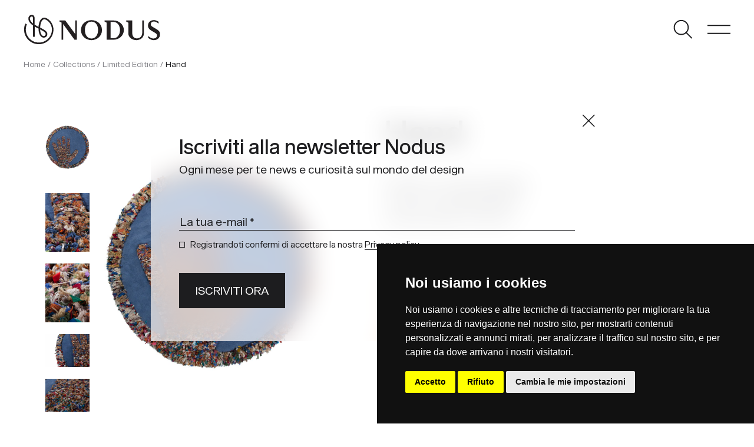

--- FILE ---
content_type: text/html; charset=UTF-8
request_url: https://www.nodusrug.it/collezione/hand/
body_size: 13119
content:
<!doctype html>
<html lang="it-IT">
  <head>
	<meta charset="UTF-8" />
    <meta name="viewport" content="width=device-width, initial-scale=1, shrink-to-fit=no">
    <link rel="preconnect" href="https://fonts.gstatic.com">
    <link rel="icon" href="/favicon.ico" />
    <script type="text/javascript" src="https://www.termsfeed.com/public/cookie-consent/4.1.0/cookie-consent.js" charset="UTF-8"></script>
    <script type="text/javascript" charset="UTF-8">
    document.addEventListener('DOMContentLoaded', function () {
    cookieconsent.run({"notice_banner_type":"simple","consent_type":"express","palette":"dark","language":"it","page_load_consent_levels":["strictly-necessary"],"notice_banner_reject_button_hide":false,"preferences_center_close_button_hide":false,"page_refresh_confirmation_buttons":false,"website_privacy_policy_url":"https://www.nodusrug.it/privacy-cookies/"});
    });
    </script>
    <!-- Google tag (gtag.js) -->
    <script data-cookie-consent="tracking" async src="https://www.googletagmanager.com/gtag/js?id=G-7THZZYQVDM"></script>
    <script data-cookie-consent="tracking">
      window.dataLayer = window.dataLayer || [];
      function gtag(){dataLayer.push(arguments);}
      gtag('js', new Date());

      gtag('config', 'G-7THZZYQVDM');
    </script>
    <meta name='robots' content='index, follow, max-image-preview:large, max-snippet:-1, max-video-preview:-1' />
<link rel="alternate" href="https://www.nodusrug.it/collezione/hand/" hreflang="it" />
<link rel="alternate" href="https://www.nodusrug.it/en/collection/hand/" hreflang="en" />
<link rel="alternate" href="https://www.nodusrug.it/fr/collection/hand/" hreflang="fr" />
<link rel="alternate" href="https://www.nodusrug.it/de/kollektion/hand/" hreflang="de" />

	<!-- This site is optimized with the Yoast SEO plugin v26.8 - https://yoast.com/product/yoast-seo-wordpress/ -->
	<title>Hand, tappeto rotondo che simboleggia la sostenibilità</title>
	<meta name="description" content="Hand, Un tappeto annodato a mano che simboleggia la sostenibilità, ma anche l&#039;amicizia, la pace e la pluralità dell&#039; l&#039;umanità" />
	<link rel="canonical" href="https://www.nodusrug.it/collezione/hand/" />
	<meta property="og:locale" content="it_IT" />
	<meta property="og:locale:alternate" content="en_GB" />
	<meta property="og:locale:alternate" content="fr_FR" />
	<meta property="og:locale:alternate" content="de_DE" />
	<meta property="og:type" content="article" />
	<meta property="og:title" content="Hand, tappeto rotondo che simboleggia la sostenibilità" />
	<meta property="og:description" content="Hand, Un tappeto annodato a mano che simboleggia la sostenibilità, ma anche l&#039;amicizia, la pace e la pluralità dell&#039; l&#039;umanità" />
	<meta property="og:url" content="https://www.nodusrug.it/collezione/hand/" />
	<meta property="og:site_name" content="Nodus Rug" />
	<meta property="article:publisher" content="https://www.facebook.com/NODUS.HIGH.DESIGN.RUGS" />
	<meta property="article:modified_time" content="2023-05-10T13:57:38+00:00" />
	<meta property="og:image" content="https://www.nodusrug.it/wp-content/uploads/2022/01/hand_big.jpg" />
	<meta property="og:image:width" content="1040" />
	<meta property="og:image:height" content="1560" />
	<meta property="og:image:type" content="image/jpeg" />
	<meta name="twitter:card" content="summary_large_image" />
	<meta name="twitter:label1" content="Tempo di lettura stimato" />
	<meta name="twitter:data1" content="1 minuto" />
	<script type="application/ld+json" class="yoast-schema-graph">{"@context":"https://schema.org","@graph":[{"@type":"WebPage","@id":"https://www.nodusrug.it/collezione/hand/","url":"https://www.nodusrug.it/collezione/hand/","name":"Hand, tappeto rotondo che simboleggia la sostenibilità","isPartOf":{"@id":"https://www.nodusrug.it/#website"},"primaryImageOfPage":{"@id":"https://www.nodusrug.it/collezione/hand/#primaryimage"},"image":{"@id":"https://www.nodusrug.it/collezione/hand/#primaryimage"},"thumbnailUrl":"https://www.nodusrug.it/wp-content/uploads/2022/01/hand_big.jpg","datePublished":"2022-01-26T15:24:49+00:00","dateModified":"2023-05-10T13:57:38+00:00","description":"Hand, Un tappeto annodato a mano che simboleggia la sostenibilità, ma anche l'amicizia, la pace e la pluralità dell' l'umanità","breadcrumb":{"@id":"https://www.nodusrug.it/collezione/hand/#breadcrumb"},"inLanguage":"it-IT","potentialAction":[{"@type":"ReadAction","target":["https://www.nodusrug.it/collezione/hand/"]}]},{"@type":"ImageObject","inLanguage":"it-IT","@id":"https://www.nodusrug.it/collezione/hand/#primaryimage","url":"https://www.nodusrug.it/wp-content/uploads/2022/01/hand_big.jpg","contentUrl":"https://www.nodusrug.it/wp-content/uploads/2022/01/hand_big.jpg","width":1040,"height":1560},{"@type":"BreadcrumbList","@id":"https://www.nodusrug.it/collezione/hand/#breadcrumb","itemListElement":[{"@type":"ListItem","position":1,"name":"Collezione","item":"https://www.nodusrug.it/collezione/"},{"@type":"ListItem","position":2,"name":"Hand"}]},{"@type":"WebSite","@id":"https://www.nodusrug.it/#website","url":"https://www.nodusrug.it/","name":"Nodus Rug","description":"Design Carpets","publisher":{"@id":"https://www.nodusrug.it/#organization"},"potentialAction":[{"@type":"SearchAction","target":{"@type":"EntryPoint","urlTemplate":"https://www.nodusrug.it/?s={search_term_string}"},"query-input":{"@type":"PropertyValueSpecification","valueRequired":true,"valueName":"search_term_string"}}],"inLanguage":"it-IT"},{"@type":"Organization","@id":"https://www.nodusrug.it/#organization","name":"Nodus Rug","url":"https://www.nodusrug.it/","logo":{"@type":"ImageObject","inLanguage":"it-IT","@id":"https://www.nodusrug.it/#/schema/logo/image/","url":"https://www.nodusrug.it/wp-content/uploads/2022/07/logo-nodus-black.png","contentUrl":"https://www.nodusrug.it/wp-content/uploads/2022/07/logo-nodus-black.png","width":269,"height":60,"caption":"Nodus Rug"},"image":{"@id":"https://www.nodusrug.it/#/schema/logo/image/"},"sameAs":["https://www.facebook.com/NODUS.HIGH.DESIGN.RUGS","https://www.instagram.com/nodusrug/"]}]}</script>
	<!-- / Yoast SEO plugin. -->


<link rel='dns-prefetch' href='//ajax.googleapis.com' />
<link rel='dns-prefetch' href='//fonts.googleapis.com' />
<link rel="alternate" title="oEmbed (JSON)" type="application/json+oembed" href="https://www.nodusrug.it/wp-json/oembed/1.0/embed?url=https%3A%2F%2Fwww.nodusrug.it%2Fcollezione%2Fhand%2F" />
<link rel="alternate" title="oEmbed (XML)" type="text/xml+oembed" href="https://www.nodusrug.it/wp-json/oembed/1.0/embed?url=https%3A%2F%2Fwww.nodusrug.it%2Fcollezione%2Fhand%2F&#038;format=xml" />
<style id='wp-img-auto-sizes-contain-inline-css' type='text/css'>
img:is([sizes=auto i],[sizes^="auto," i]){contain-intrinsic-size:3000px 1500px}
/*# sourceURL=wp-img-auto-sizes-contain-inline-css */
</style>
<style id='wp-emoji-styles-inline-css' type='text/css'>

	img.wp-smiley, img.emoji {
		display: inline !important;
		border: none !important;
		box-shadow: none !important;
		height: 1em !important;
		width: 1em !important;
		margin: 0 0.07em !important;
		vertical-align: -0.1em !important;
		background: none !important;
		padding: 0 !important;
	}
/*# sourceURL=wp-emoji-styles-inline-css */
</style>
<style id='wp-block-library-inline-css' type='text/css'>
:root{--wp-block-synced-color:#7a00df;--wp-block-synced-color--rgb:122,0,223;--wp-bound-block-color:var(--wp-block-synced-color);--wp-editor-canvas-background:#ddd;--wp-admin-theme-color:#007cba;--wp-admin-theme-color--rgb:0,124,186;--wp-admin-theme-color-darker-10:#006ba1;--wp-admin-theme-color-darker-10--rgb:0,107,160.5;--wp-admin-theme-color-darker-20:#005a87;--wp-admin-theme-color-darker-20--rgb:0,90,135;--wp-admin-border-width-focus:2px}@media (min-resolution:192dpi){:root{--wp-admin-border-width-focus:1.5px}}.wp-element-button{cursor:pointer}:root .has-very-light-gray-background-color{background-color:#eee}:root .has-very-dark-gray-background-color{background-color:#313131}:root .has-very-light-gray-color{color:#eee}:root .has-very-dark-gray-color{color:#313131}:root .has-vivid-green-cyan-to-vivid-cyan-blue-gradient-background{background:linear-gradient(135deg,#00d084,#0693e3)}:root .has-purple-crush-gradient-background{background:linear-gradient(135deg,#34e2e4,#4721fb 50%,#ab1dfe)}:root .has-hazy-dawn-gradient-background{background:linear-gradient(135deg,#faaca8,#dad0ec)}:root .has-subdued-olive-gradient-background{background:linear-gradient(135deg,#fafae1,#67a671)}:root .has-atomic-cream-gradient-background{background:linear-gradient(135deg,#fdd79a,#004a59)}:root .has-nightshade-gradient-background{background:linear-gradient(135deg,#330968,#31cdcf)}:root .has-midnight-gradient-background{background:linear-gradient(135deg,#020381,#2874fc)}:root{--wp--preset--font-size--normal:16px;--wp--preset--font-size--huge:42px}.has-regular-font-size{font-size:1em}.has-larger-font-size{font-size:2.625em}.has-normal-font-size{font-size:var(--wp--preset--font-size--normal)}.has-huge-font-size{font-size:var(--wp--preset--font-size--huge)}.has-text-align-center{text-align:center}.has-text-align-left{text-align:left}.has-text-align-right{text-align:right}.has-fit-text{white-space:nowrap!important}#end-resizable-editor-section{display:none}.aligncenter{clear:both}.items-justified-left{justify-content:flex-start}.items-justified-center{justify-content:center}.items-justified-right{justify-content:flex-end}.items-justified-space-between{justify-content:space-between}.screen-reader-text{border:0;clip-path:inset(50%);height:1px;margin:-1px;overflow:hidden;padding:0;position:absolute;width:1px;word-wrap:normal!important}.screen-reader-text:focus{background-color:#ddd;clip-path:none;color:#444;display:block;font-size:1em;height:auto;left:5px;line-height:normal;padding:15px 23px 14px;text-decoration:none;top:5px;width:auto;z-index:100000}html :where(.has-border-color){border-style:solid}html :where([style*=border-top-color]){border-top-style:solid}html :where([style*=border-right-color]){border-right-style:solid}html :where([style*=border-bottom-color]){border-bottom-style:solid}html :where([style*=border-left-color]){border-left-style:solid}html :where([style*=border-width]){border-style:solid}html :where([style*=border-top-width]){border-top-style:solid}html :where([style*=border-right-width]){border-right-style:solid}html :where([style*=border-bottom-width]){border-bottom-style:solid}html :where([style*=border-left-width]){border-left-style:solid}html :where(img[class*=wp-image-]){height:auto;max-width:100%}:where(figure){margin:0 0 1em}html :where(.is-position-sticky){--wp-admin--admin-bar--position-offset:var(--wp-admin--admin-bar--height,0px)}@media screen and (max-width:600px){html :where(.is-position-sticky){--wp-admin--admin-bar--position-offset:0px}}

/*# sourceURL=wp-block-library-inline-css */
</style><style id='wp-block-paragraph-inline-css' type='text/css'>
.is-small-text{font-size:.875em}.is-regular-text{font-size:1em}.is-large-text{font-size:2.25em}.is-larger-text{font-size:3em}.has-drop-cap:not(:focus):first-letter{float:left;font-size:8.4em;font-style:normal;font-weight:100;line-height:.68;margin:.05em .1em 0 0;text-transform:uppercase}body.rtl .has-drop-cap:not(:focus):first-letter{float:none;margin-left:.1em}p.has-drop-cap.has-background{overflow:hidden}:root :where(p.has-background){padding:1.25em 2.375em}:where(p.has-text-color:not(.has-link-color)) a{color:inherit}p.has-text-align-left[style*="writing-mode:vertical-lr"],p.has-text-align-right[style*="writing-mode:vertical-rl"]{rotate:180deg}
/*# sourceURL=https://www.nodusrug.it/wp-includes/blocks/paragraph/style.min.css */
</style>
<style id='global-styles-inline-css' type='text/css'>
:root{--wp--preset--aspect-ratio--square: 1;--wp--preset--aspect-ratio--4-3: 4/3;--wp--preset--aspect-ratio--3-4: 3/4;--wp--preset--aspect-ratio--3-2: 3/2;--wp--preset--aspect-ratio--2-3: 2/3;--wp--preset--aspect-ratio--16-9: 16/9;--wp--preset--aspect-ratio--9-16: 9/16;--wp--preset--color--black: #000000;--wp--preset--color--cyan-bluish-gray: #abb8c3;--wp--preset--color--white: #ffffff;--wp--preset--color--pale-pink: #f78da7;--wp--preset--color--vivid-red: #cf2e2e;--wp--preset--color--luminous-vivid-orange: #ff6900;--wp--preset--color--luminous-vivid-amber: #fcb900;--wp--preset--color--light-green-cyan: #7bdcb5;--wp--preset--color--vivid-green-cyan: #00d084;--wp--preset--color--pale-cyan-blue: #8ed1fc;--wp--preset--color--vivid-cyan-blue: #0693e3;--wp--preset--color--vivid-purple: #9b51e0;--wp--preset--gradient--vivid-cyan-blue-to-vivid-purple: linear-gradient(135deg,rgb(6,147,227) 0%,rgb(155,81,224) 100%);--wp--preset--gradient--light-green-cyan-to-vivid-green-cyan: linear-gradient(135deg,rgb(122,220,180) 0%,rgb(0,208,130) 100%);--wp--preset--gradient--luminous-vivid-amber-to-luminous-vivid-orange: linear-gradient(135deg,rgb(252,185,0) 0%,rgb(255,105,0) 100%);--wp--preset--gradient--luminous-vivid-orange-to-vivid-red: linear-gradient(135deg,rgb(255,105,0) 0%,rgb(207,46,46) 100%);--wp--preset--gradient--very-light-gray-to-cyan-bluish-gray: linear-gradient(135deg,rgb(238,238,238) 0%,rgb(169,184,195) 100%);--wp--preset--gradient--cool-to-warm-spectrum: linear-gradient(135deg,rgb(74,234,220) 0%,rgb(151,120,209) 20%,rgb(207,42,186) 40%,rgb(238,44,130) 60%,rgb(251,105,98) 80%,rgb(254,248,76) 100%);--wp--preset--gradient--blush-light-purple: linear-gradient(135deg,rgb(255,206,236) 0%,rgb(152,150,240) 100%);--wp--preset--gradient--blush-bordeaux: linear-gradient(135deg,rgb(254,205,165) 0%,rgb(254,45,45) 50%,rgb(107,0,62) 100%);--wp--preset--gradient--luminous-dusk: linear-gradient(135deg,rgb(255,203,112) 0%,rgb(199,81,192) 50%,rgb(65,88,208) 100%);--wp--preset--gradient--pale-ocean: linear-gradient(135deg,rgb(255,245,203) 0%,rgb(182,227,212) 50%,rgb(51,167,181) 100%);--wp--preset--gradient--electric-grass: linear-gradient(135deg,rgb(202,248,128) 0%,rgb(113,206,126) 100%);--wp--preset--gradient--midnight: linear-gradient(135deg,rgb(2,3,129) 0%,rgb(40,116,252) 100%);--wp--preset--font-size--small: 13px;--wp--preset--font-size--medium: 20px;--wp--preset--font-size--large: 36px;--wp--preset--font-size--x-large: 42px;--wp--preset--spacing--20: 0.44rem;--wp--preset--spacing--30: 0.67rem;--wp--preset--spacing--40: 1rem;--wp--preset--spacing--50: 1.5rem;--wp--preset--spacing--60: 2.25rem;--wp--preset--spacing--70: 3.38rem;--wp--preset--spacing--80: 5.06rem;--wp--preset--shadow--natural: 6px 6px 9px rgba(0, 0, 0, 0.2);--wp--preset--shadow--deep: 12px 12px 50px rgba(0, 0, 0, 0.4);--wp--preset--shadow--sharp: 6px 6px 0px rgba(0, 0, 0, 0.2);--wp--preset--shadow--outlined: 6px 6px 0px -3px rgb(255, 255, 255), 6px 6px rgb(0, 0, 0);--wp--preset--shadow--crisp: 6px 6px 0px rgb(0, 0, 0);}:where(.is-layout-flex){gap: 0.5em;}:where(.is-layout-grid){gap: 0.5em;}body .is-layout-flex{display: flex;}.is-layout-flex{flex-wrap: wrap;align-items: center;}.is-layout-flex > :is(*, div){margin: 0;}body .is-layout-grid{display: grid;}.is-layout-grid > :is(*, div){margin: 0;}:where(.wp-block-columns.is-layout-flex){gap: 2em;}:where(.wp-block-columns.is-layout-grid){gap: 2em;}:where(.wp-block-post-template.is-layout-flex){gap: 1.25em;}:where(.wp-block-post-template.is-layout-grid){gap: 1.25em;}.has-black-color{color: var(--wp--preset--color--black) !important;}.has-cyan-bluish-gray-color{color: var(--wp--preset--color--cyan-bluish-gray) !important;}.has-white-color{color: var(--wp--preset--color--white) !important;}.has-pale-pink-color{color: var(--wp--preset--color--pale-pink) !important;}.has-vivid-red-color{color: var(--wp--preset--color--vivid-red) !important;}.has-luminous-vivid-orange-color{color: var(--wp--preset--color--luminous-vivid-orange) !important;}.has-luminous-vivid-amber-color{color: var(--wp--preset--color--luminous-vivid-amber) !important;}.has-light-green-cyan-color{color: var(--wp--preset--color--light-green-cyan) !important;}.has-vivid-green-cyan-color{color: var(--wp--preset--color--vivid-green-cyan) !important;}.has-pale-cyan-blue-color{color: var(--wp--preset--color--pale-cyan-blue) !important;}.has-vivid-cyan-blue-color{color: var(--wp--preset--color--vivid-cyan-blue) !important;}.has-vivid-purple-color{color: var(--wp--preset--color--vivid-purple) !important;}.has-black-background-color{background-color: var(--wp--preset--color--black) !important;}.has-cyan-bluish-gray-background-color{background-color: var(--wp--preset--color--cyan-bluish-gray) !important;}.has-white-background-color{background-color: var(--wp--preset--color--white) !important;}.has-pale-pink-background-color{background-color: var(--wp--preset--color--pale-pink) !important;}.has-vivid-red-background-color{background-color: var(--wp--preset--color--vivid-red) !important;}.has-luminous-vivid-orange-background-color{background-color: var(--wp--preset--color--luminous-vivid-orange) !important;}.has-luminous-vivid-amber-background-color{background-color: var(--wp--preset--color--luminous-vivid-amber) !important;}.has-light-green-cyan-background-color{background-color: var(--wp--preset--color--light-green-cyan) !important;}.has-vivid-green-cyan-background-color{background-color: var(--wp--preset--color--vivid-green-cyan) !important;}.has-pale-cyan-blue-background-color{background-color: var(--wp--preset--color--pale-cyan-blue) !important;}.has-vivid-cyan-blue-background-color{background-color: var(--wp--preset--color--vivid-cyan-blue) !important;}.has-vivid-purple-background-color{background-color: var(--wp--preset--color--vivid-purple) !important;}.has-black-border-color{border-color: var(--wp--preset--color--black) !important;}.has-cyan-bluish-gray-border-color{border-color: var(--wp--preset--color--cyan-bluish-gray) !important;}.has-white-border-color{border-color: var(--wp--preset--color--white) !important;}.has-pale-pink-border-color{border-color: var(--wp--preset--color--pale-pink) !important;}.has-vivid-red-border-color{border-color: var(--wp--preset--color--vivid-red) !important;}.has-luminous-vivid-orange-border-color{border-color: var(--wp--preset--color--luminous-vivid-orange) !important;}.has-luminous-vivid-amber-border-color{border-color: var(--wp--preset--color--luminous-vivid-amber) !important;}.has-light-green-cyan-border-color{border-color: var(--wp--preset--color--light-green-cyan) !important;}.has-vivid-green-cyan-border-color{border-color: var(--wp--preset--color--vivid-green-cyan) !important;}.has-pale-cyan-blue-border-color{border-color: var(--wp--preset--color--pale-cyan-blue) !important;}.has-vivid-cyan-blue-border-color{border-color: var(--wp--preset--color--vivid-cyan-blue) !important;}.has-vivid-purple-border-color{border-color: var(--wp--preset--color--vivid-purple) !important;}.has-vivid-cyan-blue-to-vivid-purple-gradient-background{background: var(--wp--preset--gradient--vivid-cyan-blue-to-vivid-purple) !important;}.has-light-green-cyan-to-vivid-green-cyan-gradient-background{background: var(--wp--preset--gradient--light-green-cyan-to-vivid-green-cyan) !important;}.has-luminous-vivid-amber-to-luminous-vivid-orange-gradient-background{background: var(--wp--preset--gradient--luminous-vivid-amber-to-luminous-vivid-orange) !important;}.has-luminous-vivid-orange-to-vivid-red-gradient-background{background: var(--wp--preset--gradient--luminous-vivid-orange-to-vivid-red) !important;}.has-very-light-gray-to-cyan-bluish-gray-gradient-background{background: var(--wp--preset--gradient--very-light-gray-to-cyan-bluish-gray) !important;}.has-cool-to-warm-spectrum-gradient-background{background: var(--wp--preset--gradient--cool-to-warm-spectrum) !important;}.has-blush-light-purple-gradient-background{background: var(--wp--preset--gradient--blush-light-purple) !important;}.has-blush-bordeaux-gradient-background{background: var(--wp--preset--gradient--blush-bordeaux) !important;}.has-luminous-dusk-gradient-background{background: var(--wp--preset--gradient--luminous-dusk) !important;}.has-pale-ocean-gradient-background{background: var(--wp--preset--gradient--pale-ocean) !important;}.has-electric-grass-gradient-background{background: var(--wp--preset--gradient--electric-grass) !important;}.has-midnight-gradient-background{background: var(--wp--preset--gradient--midnight) !important;}.has-small-font-size{font-size: var(--wp--preset--font-size--small) !important;}.has-medium-font-size{font-size: var(--wp--preset--font-size--medium) !important;}.has-large-font-size{font-size: var(--wp--preset--font-size--large) !important;}.has-x-large-font-size{font-size: var(--wp--preset--font-size--x-large) !important;}
/*# sourceURL=global-styles-inline-css */
</style>

<style id='classic-theme-styles-inline-css' type='text/css'>
/*! This file is auto-generated */
.wp-block-button__link{color:#fff;background-color:#32373c;border-radius:9999px;box-shadow:none;text-decoration:none;padding:calc(.667em + 2px) calc(1.333em + 2px);font-size:1.125em}.wp-block-file__button{background:#32373c;color:#fff;text-decoration:none}
/*# sourceURL=/wp-includes/css/classic-themes.min.css */
</style>
<link rel='stylesheet' id='wp-bootstrap-blocks-styles-css' href='https://www.nodusrug.it/wp-content/plugins/wp-bootstrap-blocks/build/style-index.css?ver=5.2.1' type='text/css' media='all' />
<link rel='stylesheet' id='da-wp-swiper-slides-frontend-css' href='https://www.nodusrug.it/wp-content/plugins/wp-swiper/build/frontend.css?ver=1.3.12' type='text/css' media='all' />
<link rel='stylesheet' id='blankslate-style-css' href='https://www.nodusrug.it/wp-content/themes/nodus21/style.css?ver=6.9' type='text/css' media='all' />
<link rel='stylesheet' id='google-fonts-css' href='https://fonts.googleapis.com/css2?family=Asap%3Awght%40400%3B600%3B700&#038;display=swap&#038;ver=1.0' type='text/css' media='all' />
<link rel='stylesheet' id='slick-css' href='https://www.nodusrug.it/wp-content/themes/nodus21/includes/css/slick.css?ver=1.0' type='text/css' media='all' />
<link rel='stylesheet' id='slick-theme-css' href='https://www.nodusrug.it/wp-content/themes/nodus21/includes/css/slick-theme.css?ver=1.0' type='text/css' media='all' />
<link rel='stylesheet' id='fancybox-css-css' href='https://www.nodusrug.it/wp-content/themes/nodus21/includes/css/jquery.fancybox.min.css?ver=1.0' type='text/css' media='all' />
<link rel='stylesheet' id='nodus-stile-pre-css' href='https://www.nodusrug.it/wp-content/themes/nodus21/includes/css/stile_pre.css?ver=1.0' type='text/css' media='all' />
<link rel='stylesheet' id='nodus-stile-web-css' href='https://www.nodusrug.it/wp-content/themes/nodus21/includes/css/stile_web.css?ver=1.2' type='text/css' media='all' />
<script type="text/javascript" src="https://ajax.googleapis.com/ajax/libs/jquery/3.5.1/jquery.min.js?ver=3.5.1" id="jquery-js"></script>
<script type="text/javascript" src="https://www.nodusrug.it/wp-content/plugins/wp-swiper/build/frontend.build.js?ver=1.3.12" id="da-wp-swiper-slides-frontend-js"></script>
<link rel="https://api.w.org/" href="https://www.nodusrug.it/wp-json/" /><link rel="alternate" title="JSON" type="application/json" href="https://www.nodusrug.it/wp-json/wp/v2/collezione/344" /><link rel="EditURI" type="application/rsd+xml" title="RSD" href="https://www.nodusrug.it/xmlrpc.php?rsd" />
<meta name="generator" content="WordPress 6.9" />
<link rel='shortlink' href='https://www.nodusrug.it/?p=344' />


    <script type="text/javascript">
        var pll_current_language = "it";
    </script>
  </head>
  <body class="wp-singular collezione-template-default single single-collezione postid-344 wp-theme-nodus21">
   
    <header class="container-fluid">
      <div class="row">
        <div class="col-6">
          <div class="logo"><a href="https://www.nodusrug.it"></a></div>
        </div>
        <div class="col-6 text-end">
          <ul class="list-inline">
            <li class="list-inline-item"><span class="but-search"></span></li>
            <li class="list-inline-item"><span class="but-menu"></span><span class="but-menu-mobile"></span></li>
          </ul>
        </div>
      </div>

 
  
    </header>

    <div id="menu-main">
      <div class="container-fluid">
        <div class="row header-int">
          <div class="col-6">
            <div class="logo-white"><a href="https://www.nodusrug.it"></a></div>
          </div>
          <div class="col-6 text-end">
            <ul class="list-inline">
              <!--<li class="list-inline-item"><span class="but-search-white"></span></li>-->
              <li class="list-inline-item"><span class="but-menu-close-white"></span></li>
            </ul>
          </div>
        </div>
        <div class="row header-border">
          <div class="col-12">
            <hr>
          </div>
        </div>
        <div class="row">
          <div class="menu-sx">
            <ul class="list-unstyled lista-grande">
              <li><a href="javascript:openmenu(1);" id="menu-link-1">PRODOTTI</a>
                <div class="menu-dx text-sm-end" id="sub-menu-desk-1">
                  <div class="menu-menu-dx-1-container"><ul class="list-unstyled lista-media"><li id="menu-item-4861" class="menu-item menu-item-type-post_type_archive menu-item-object-designers menu-item-4861"><a href="https://www.nodusrug.it/designers/">PER DESIGNER</a></li>
<li id="menu-item-4862" class="menu-item menu-item-type-post_type_archive menu-item-object-collezione menu-item-4862"><a href="https://www.nodusrug.it/collezione/">PER COLLEZIONI</a></li>
<li id="menu-item-5096" class="menu-item menu-item-type-post_type menu-item-object-page menu-item-5096"><a href="https://www.nodusrug.it/ricerca-prodotto/">PER TAPPETI</a></li>
</ul></div>                </div>
              </li>
              <li><a href="javascript:openmenu(2);" id="menu-link-2">PER PROFESSIONISTI</a>
                <div class="menu-dx text-sm-end" id="sub-menu-desk-2">
                  <div class="menu-menu-dx-2-container"><ul class="list-unstyled lista-media"><li id="menu-item-4864" class="menu-item menu-item-type-post_type menu-item-object-page menu-item-4864"><a href="https://www.nodusrug.it/for-professionals/contract-su-misura/">CONTRACT SU MISURA</a></li>
<li id="menu-item-4866" class="menu-item menu-item-type-post_type menu-item-object-page menu-item-4866"><a href="https://www.nodusrug.it/for-professionals/ar/">AR</a></li>
<li id="menu-item-4867" class="menu-item menu-item-type-post_type menu-item-object-page menu-item-4867"><a href="https://www.nodusrug.it/for-professionals/for-trade/">PER LA DISTRIBUZIONE</a></li>
</ul></div>                </div>
              </li>
              <li><a href="javascript:openmenu(3);" id="menu-link-3">SOCIETÀ</a>
                <div class="menu-dx text-sm-end" id="sub-menu-desk-3">
                  <div class="menu-main-menu-dx-3-italiano-container"><ul class="list-unstyled lista-media"><li id="menu-item-5537" class="menu-item menu-item-type-post_type menu-item-object-page menu-item-5537"><a href="https://www.nodusrug.it/about/societa/">Azienda</a></li>
<li id="menu-item-4869" class="menu-item menu-item-type-post_type menu-item-object-page menu-item-4869"><a href="https://www.nodusrug.it/about/valori-e-sostenibilita/">Valori e sostenibilità</a></li>
<li id="menu-item-4871" class="menu-item menu-item-type-post_type menu-item-object-page menu-item-4871"><a href="https://www.nodusrug.it/about/showroom/">Showroom</a></li>
<li id="menu-item-4870" class="menu-item menu-item-type-post_type menu-item-object-page menu-item-4870"><a href="https://www.nodusrug.it/about/produzione/">Produzione</a></li>
</ul></div>                </div>
              </li>
              <li><a href="javascript:openmenu(4);" id="menu-link-4">SUPPORTO</a>
                <div class="menu-dx text-sm-end" id="sub-menu-desk-4">
                  <div class="menu-menu-dx-4-container"><ul class="list-unstyled lista-media"><li id="menu-item-4872" class="menu-item menu-item-type-post_type menu-item-object-page menu-item-4872"><a href="https://www.nodusrug.it/supporto/faq/">FAQ</a></li>
<li id="menu-item-4873" class="menu-item menu-item-type-post_type menu-item-object-page menu-item-4873"><a href="https://www.nodusrug.it/supporto/personalizzazione-su-misura/">Personalizzazione su misura</a></li>
<li id="menu-item-4874" class="menu-item menu-item-type-post_type menu-item-object-page menu-item-4874"><a href="https://www.nodusrug.it/supporto/cura-pulizia/">Cura e pulizia</a></li>
</ul></div>                </div>
              </li>
              <li><a href="https://www.nodusrug.it/blog/">MAGAZINE</a></li>
            </ul>
          </div>
        </div>
        <div class="row">
          <div class="col-sm-6">
            <ul class="list-unstyled lista-piccola mt-5 mb-0">
              <li><a href="/support/contatti/">CONTATTI</a></li>
              <li><a href="https://press.nodusrug.it" class="but-login">AREA STAMPA</a></li>
              <li><a href="/publications/">PUBBLICAZIONI</a></li>
            </ul>
            <ul class="list-inline lista-piccola">
              <li class="list-inline-item"><a href="/">IT</a></li>
              <li class="list-inline-item">|</li>
              <li class="list-inline-item"><a href="/en/">EN</a></li>
              <li class="list-inline-item">|</li>
              <li class="list-inline-item"><a href="/de/">DE</a></li>
              <li class="list-inline-item">|</li>
              <li class="list-inline-item"><a href="/fr/">FR</a></li>
            </ul>
          </div>
        </div>
      </div>
         
      <div class="menu-footer-sx">
          <a href="https://www.instagram.com/nodusrug/" target="_blank" class="ico ico-instagram"></a>
          <a href="https://www.facebook.com/NODUS.HIGH.DESIGN.RUGS" target="_blank" class="ico ico-fb"></a>
          <span class="d-inline-block">SHOWROOM via Torino 21 - 20814 Varedo MB, ITALY <a href="mailto:info@nodusrug.it" class="ps-5">info@nodusrug.it</a></span>
      </div>
    </div>


    <div id="menu-main-mobile">
        <div class="container-fluid">
          <div class="row header-int">
            <div class="col-6">
              <div class="logo-white"><a href="https://www.nodusrug.it"></a></div>
            </div>
            <div class="col-6 text-end">
              <ul class="list-inline">
                <!--<li class="list-inline-item"><span class="but-search-white"></span></li>-->
                <li class="list-inline-item"><span class="but-menu-close-white"></span></li>
              </ul>
            </div>
          </div>
          <div class="row header-border">
            <div class="col-12">
              <hr>
            </div>
          </div>
          <div class="row">
            <div class="col-12">
              <ul class="list-unstyled lista-grande">
                <li><a href="javascript:openmenumobile(1);" id="menu-link-1">PRODOTTI</a></li>
                <li><a href="javascript:openmenumobile(2);" id="menu-link-2">PER PROFESSIONISTI</a></li>
                <li><a href="javascript:openmenumobile(3);" id="menu-link-3">SOCIETÀ</a></li>
                <li><a href="javascript:openmenumobile(4);" id="menu-link-4">SUPPORTO</a></li>
                <li><a href="https://www.nodusrug.it/blog/">MAGAZINE</a></li>
              </ul>
            </div>
          </div>
          <div class="row">
            <div class="col-sm-6">
              <ul class="list-unstyled lista-piccola">
                <li><a href="/support/contatti/">CONTATTI</a></li>                
                <li><a href="https://press.nodusrug.it" class="but-login" target="_blank">AREA STAMPA</a></li>
                                <li><a href="/publications/">Publications</a></li>
                                            </ul>
            </div>
          </div>
        </div>
           
        <div class="menu-footer container-fluid">
          <div class="row">
            <div class="col-6">
              <a href="https://www.instagram.com/nodusrug/" target="_blank" class="ico ico-instagram"></a>
                <a href="https://www.facebook.com/NODUS.HIGH.DESIGN.RUGS" target="_blank" class="ico ico-fb"></a>
            </div>
            <div class="col-6 text-end">
              <ul class="list-inline lista-lingue">
                <li class="list-inline-item"><a href="/fr/">FR</a></li>
                <li class="list-inline-item"><a href="/de/">DE</a></li>
                <li class="list-inline-item"><a href="/en/">EN</a></li>
                <li class="list-inline-item"><a href="/">IT</a></li>
              </ul>
            </div>
          </div>
          <div class="row">
            <div class="col-6">
              <span class="d-inline-block">SHOWROOM via Torino 21<br>20814 Varedo MB, ITALY</span>
            </div>
            <div class="col-6 text-end">
              <a href="mailto:info@nodusrug.it" class="ps-5">info@nodusrug.it</a>
            </div>
          </div>
        </div>
    </div>

    <div class="menu-sub menu-mobile-sposta-dx" id="menu-sub-mobile-1">
        <div class="container-fluid">
          <div class="row header-int">
            <div class="col-6">
              <div class="logo-white"><a href="https://www.nodusrug.it"></a></div>
            </div>
            <div class="col-6 text-end">
              <ul class="list-inline">
                <li class="list-inline-item"><span class="but-menu-close-white"></span></li>
              </ul>
            </div>
          </div>
          <div class="row header-border">
            <div class="col-12">
              <hr>
            </div>
          </div>
          <div class="row">
            <div class="col-12">
              <a href="javascript:backmenumobile(1);" class="link-back">Back</a>
              <div class="menu-menu-dx-1-container"><ul class="list-unstyled lista-sub"><li class="sub-titolo">PRODOTTI</li><li class="menu-item menu-item-type-post_type_archive menu-item-object-designers menu-item-4861"><a href="https://www.nodusrug.it/designers/">PER DESIGNER</a></li>
<li class="menu-item menu-item-type-post_type_archive menu-item-object-collezione menu-item-4862"><a href="https://www.nodusrug.it/collezione/">PER COLLEZIONI</a></li>
<li class="menu-item menu-item-type-post_type menu-item-object-page menu-item-5096"><a href="https://www.nodusrug.it/ricerca-prodotto/">PER TAPPETI</a></li>
</ul></div>            </div>
          </div>
        </div>
    </div>

    <div class="menu-sub menu-mobile-sposta-dx" id="menu-sub-mobile-2">
        <div class="container-fluid">
          <div class="row header-int">
            <div class="col-6">
              <div class="logo-white"><a href="https://www.nodusrug.it"></a></div>
            </div>
            <div class="col-6 text-end">
              <ul class="list-inline">
                <li class="list-inline-item"><span class="but-menu-close-white"></span></li>
              </ul>
            </div>
          </div>
          <div class="row header-border">
            <div class="col-12">
              <hr>
            </div>
          </div>
          <div class="row">
            <div class="col-12">
              <a href="javascript:backmenumobile(2);" class="link-back">Back</a>
              <div class="menu-menu-dx-2-container"><ul class="list-unstyled lista-sub"><li class="sub-titolo">PER PROFESSIONISTI</li><li class="menu-item menu-item-type-post_type menu-item-object-page menu-item-4864"><a href="https://www.nodusrug.it/for-professionals/contract-su-misura/">CONTRACT SU MISURA</a></li>
<li class="menu-item menu-item-type-post_type menu-item-object-page menu-item-4866"><a href="https://www.nodusrug.it/for-professionals/ar/">AR</a></li>
<li class="menu-item menu-item-type-post_type menu-item-object-page menu-item-4867"><a href="https://www.nodusrug.it/for-professionals/for-trade/">PER LA DISTRIBUZIONE</a></li>
</ul></div>            </div>
          </div>
        </div>
    </div>

    <div class="menu-sub menu-mobile-sposta-dx" id="menu-sub-mobile-3">
        <div class="container-fluid">
          <div class="row header-int">
            <div class="col-6">
              <div class="logo-white"><a href="https://www.nodusrug.it"></a></div>
            </div>
            <div class="col-6 text-end">
              <ul class="list-inline">
                <li class="list-inline-item"><span class="but-menu-close-white"></span></li>
              </ul>
            </div>
          </div>
          <div class="row header-border">
            <div class="col-12">
              <hr>
            </div>
          </div>
          <div class="row">
            <div class="col-12">
              <a href="javascript:backmenumobile(3);" class="link-back">Back</a>
              <div class="menu-main-menu-dx-3-italiano-container"><ul class="list-unstyled lista-sub"><li class="sub-titolo">SOCIETÀ</li><li class="menu-item menu-item-type-post_type menu-item-object-page menu-item-5537"><a href="https://www.nodusrug.it/about/societa/">Azienda</a></li>
<li class="menu-item menu-item-type-post_type menu-item-object-page menu-item-4869"><a href="https://www.nodusrug.it/about/valori-e-sostenibilita/">Valori e sostenibilità</a></li>
<li class="menu-item menu-item-type-post_type menu-item-object-page menu-item-4871"><a href="https://www.nodusrug.it/about/showroom/">Showroom</a></li>
<li class="menu-item menu-item-type-post_type menu-item-object-page menu-item-4870"><a href="https://www.nodusrug.it/about/produzione/">Produzione</a></li>
</ul></div>            </div>
          </div>
        </div>
    </div>

    <div class="menu-sub menu-mobile-sposta-dx" id="menu-sub-mobile-4">
        <div class="container-fluid">
          <div class="row header-int">
            <div class="col-6">
              <div class="logo-white"><a href="https://www.nodusrug.it"></a></div>
            </div>
            <div class="col-6 text-end">
              <ul class="list-inline">
                <li class="list-inline-item"><span class="but-menu-close-white"></span></li>
              </ul>
            </div>
          </div>
          <div class="row header-border">
            <div class="col-12">
              <hr>
            </div>
          </div>
          <div class="row">
            <div class="col-12">
              <a href="javascript:backmenumobile(4);" class="link-back">Back</a>
              <div class="menu-menu-dx-4-container"><ul class="list-unstyled lista-sub"><li class="sub-titolo">SUPPORTO</li><li class="menu-item menu-item-type-post_type menu-item-object-page menu-item-4872"><a href="https://www.nodusrug.it/supporto/faq/">FAQ</a></li>
<li class="menu-item menu-item-type-post_type menu-item-object-page menu-item-4873"><a href="https://www.nodusrug.it/supporto/personalizzazione-su-misura/">Personalizzazione su misura</a></li>
<li class="menu-item menu-item-type-post_type menu-item-object-page menu-item-4874"><a href="https://www.nodusrug.it/supporto/cura-pulizia/">Cura e pulizia</a></li>
</ul></div>            </div>
          </div>
        </div>
    </div>


    <div id="search-box">
      <span class="but-search-close"></span>
      
        <div class="search-box-int">
          <input type="text" class="search-field" id="keyword" name="s" placeholder="search" value="" onkeyup="fetch()" autocomplete="off">
          <button type="button" class="search-but"></button>
        </div>
        <div id="datafetch" class="mt-5 pb-6"></div>
    </div>

    <div id="login-box">
      <span class="but-login-close"></span>
      <form id="searchform" method="get" action="https://www.nodusrug.it/">
        <div class="login-box-int">
          <input type="text" name="">
          <button type="submit" class="search-but"></button>
          
        </div>
      </form>
    </div>

    <div class="main">
	<div class="container-fluid">
		<div class="row">
			<div class="col-12">
				<ol class="list-inline breadcrumbs" itemscope itemtype="https://schema.org/BreadcrumbList">
					<li class="list-inline-item" itemprop="itemListElement" itemscope itemtype="https://schema.org/ListItem"><a href="https://www.nodusrug.it/" itemprop="item"><span itemprop="name">Home</span></a><meta itemprop="position" content="1" /></li>
					<li class="list-inline-item" itemprop="itemListElement" itemscope itemtype="https://schema.org/ListItem"><a href="/collection/" itemprop="item"><span itemprop="name">Collections</span></a><meta itemprop="position" content="2" /></li>
										<li class="list-inline-item" itemprop="itemListElement" itemscope itemtype="https://schema.org/ListItem"><a href="/collection/#limitededitions" itemprop="item"><span itemprop="name">Limited Edition</span></a><meta itemprop="position" content="3" /></li>
					<li class="list-inline-item" itemprop="itemListElement" itemscope itemtype="https://schema.org/ListItem"><span itemprop="name">Hand</span><meta itemprop="position" content="4" /></li>
				</ol>
			</div>
		</div>
	</div>
	<div class="main-content">
		<div class="container">
			<div class="row trasparente" data-sticky-container>
								<div class="col-sm-4 offset-sm-1 pb-4 pb-sm-0">
					<div class="foto-prodotto">
						<div class="lista-foto">
															<ul class="list-unstyled">
									<li>
										<img src="https://www.nodusrug.it/wp-content/uploads/2022/01/hand_big.jpg" class="img-fluid" onclick="opengallery(1);" />
									</li>
							        							                <li>
							                     <img src="https://www.nodusrug.it/wp-content/uploads/2022/01/hand_det1_big-scaled.jpg" class="img-fluid" alt="" onclick="opengallery(2);" />
							                </li>
							        							                <li>
							                     <img src="https://www.nodusrug.it/wp-content/uploads/2022/01/hand_det2_big-scaled.jpg" class="img-fluid" alt="" onclick="opengallery(3);" />
							                </li>
							        							                <li>
							                     <img src="https://www.nodusrug.it/wp-content/uploads/2022/01/hand_det3.jpg" class="img-fluid" alt="" onclick="opengallery(4);" />
							                </li>
							        							                <li>
							                     <img src="https://www.nodusrug.it/wp-content/uploads/2022/01/hand_det4.jpg" class="img-fluid" alt="" onclick="opengallery(5);" />
							                </li>
							        							                <li>
							                     <img src="https://www.nodusrug.it/wp-content/uploads/2022/01/hand_det5.jpg" class="img-fluid" alt="" onclick="opengallery(6);" />
							                </li>
							        							                <li>
							                     <img src="https://www.nodusrug.it/wp-content/uploads/2022/01/hand_det6.jpg" class="img-fluid" alt="" onclick="opengallery(7);" />
							                </li>
							        							        </ul>
													</div>
						<div id="slider-gallery-prodotto">
							<div class="foto-singola">
																	<img src="https://www.nodusrug.it/wp-content/uploads/2022/01/hand_big.jpg" id="img-gallery-1" class="img-fluid productzoom" data-zoom-image="https://www.nodusrug.it/wp-content/uploads/2022/01/hand_big.jpg">
															</div>
																<div class="foto-singola">
										<a href="https://www.nodusrug.it/wp-content/uploads/2022/01/hand_det1_big-scaled.jpg" data-fancybox="product-gallery">
											<img src="https://www.nodusrug.it/wp-content/uploads/2022/01/hand_det1_big-scaled.jpg" id="img-gallery-2" class="img-fluid productzoom d-sm-none" data-zoom-image="https://www.nodusrug.it/wp-content/uploads/2022/01/hand_det1_big-scaled.jpg">
										</a>
									</div>
																	<div class="foto-singola">
										<a href="https://www.nodusrug.it/wp-content/uploads/2022/01/hand_det2_big-scaled.jpg" data-fancybox="product-gallery">
											<img src="https://www.nodusrug.it/wp-content/uploads/2022/01/hand_det2_big-scaled.jpg" id="img-gallery-3" class="img-fluid productzoom d-sm-none" data-zoom-image="https://www.nodusrug.it/wp-content/uploads/2022/01/hand_det2_big-scaled.jpg">
										</a>
									</div>
																	<div class="foto-singola">
										<a href="https://www.nodusrug.it/wp-content/uploads/2022/01/hand_det3.jpg" data-fancybox="product-gallery">
											<img src="https://www.nodusrug.it/wp-content/uploads/2022/01/hand_det3.jpg" id="img-gallery-4" class="img-fluid productzoom d-sm-none" data-zoom-image="https://www.nodusrug.it/wp-content/uploads/2022/01/hand_det3.jpg">
										</a>
									</div>
																	<div class="foto-singola">
										<a href="https://www.nodusrug.it/wp-content/uploads/2022/01/hand_det4.jpg" data-fancybox="product-gallery">
											<img src="https://www.nodusrug.it/wp-content/uploads/2022/01/hand_det4.jpg" id="img-gallery-5" class="img-fluid productzoom d-sm-none" data-zoom-image="https://www.nodusrug.it/wp-content/uploads/2022/01/hand_det4.jpg">
										</a>
									</div>
																	<div class="foto-singola">
										<a href="https://www.nodusrug.it/wp-content/uploads/2022/01/hand_det5.jpg" data-fancybox="product-gallery">
											<img src="https://www.nodusrug.it/wp-content/uploads/2022/01/hand_det5.jpg" id="img-gallery-6" class="img-fluid productzoom d-sm-none" data-zoom-image="https://www.nodusrug.it/wp-content/uploads/2022/01/hand_det5.jpg">
										</a>
									</div>
																	<div class="foto-singola">
										<a href="https://www.nodusrug.it/wp-content/uploads/2022/01/hand_det6.jpg" data-fancybox="product-gallery">
											<img src="https://www.nodusrug.it/wp-content/uploads/2022/01/hand_det6.jpg" id="img-gallery-7" class="img-fluid productzoom d-sm-none" data-zoom-image="https://www.nodusrug.it/wp-content/uploads/2022/01/hand_det6.jpg">
										</a>
									</div>
														</div>
							<span class="d-none d-sm-block text-gray text-center text-small pt-2">Scorri sopra l'immagine per ingrandirla</span>
						</div>
				</div>
				<div class="col-sm-6 offset-sm-1">
					<div >
						<h1>Hand</h1>
						<div style="position: relative; width: 100%;">
												</div>
												<div class="text-medium-xl">
							<span class="d-block mt-5">Design by <a href="https://www.nodusrug.it/designers/lorenzo-damiani/" class="link-underline">Lorenzo Damiani</a></span>
							<span class="d-block">Collezione <a href="/collection/#limitededitions" class="link-underline">Limited Edition</a></span>
														<span class="d-block">Limited edition of 10 pcs</span>														<span class="d-none d-sm-block pt-6 text-arancione col-sm-11">Richiedi una consulenza di design per customizzare questo tappeto</span>
							<a href="https://www.nodusrug.it/supporto/contatti/" class="d-none d-sm-inline-block but-arancione mt-4">Contattaci</a>

						</div>
						
					</div>
				</div>
			</div>
		</div>
		<div class="container">
			<div class="row">		
				<div class="col-12 pt-2 pt-sm-1 pb-4 pb-sm-5">
					<h3>DESCRIZIONE</h3>
					
<p>Un tappeto moderno dal grande messaggio simbolico. In esso, una mano aperta campeggia su uno sfondo blu. La mano e la cornice sono costituite da materiali di riciclo, che vanno a comporre un variegato microcosmo di forme e colori. Un tappeto annodato a mano che simboleggia la sostenibilità, ma anche l&#8217;amicizia, la pace e, non da ultimo, la pluralità stessa di cui è fatta l&#8217;umanità che abita il nostro pianeta.</p>
				</div>
			</div>
		</div>
		<div class="container-fluid fondo-grigio mt-5">
			<div class="container">
				<div class="row fondo-grigio">
					<div class="col-12 pt-5 pb-5">
						<h3>INFORMAZIONI</h3>
						<table class="table-product table-2col">
							<tr><td>Size</td><td>300 Ø</td></tr>
							<tr><td>Production area</td><td>Nepal</td></tr>
							<tr><td>Materials</td><td>wool and recycled fabric</td></tr>
							<tr><td>Technique</td><td>handknotted</td></tr>
							<tr><td>Knot</td><td>tibetan</td></tr>
							<tr><td>Quality</td><td>100</td></tr>
							<tr><td>Pile height</td><td>10/30</td></tr>
							<tr><td>Lead time</td><td>14/16 weeks</td></tr>
						</table>

						<h3 class="pt-6">DOWNLOAD</h3>
						<table class="table-product">
								
							<tr><td><a href="https://www.nodusrug.it/wp-content/uploads/2022/06/Hand.pdf" target="_blank">Download technical sheet</a></td></tr>
														<tr><td><a href="/magazzino/">Login magazzino</a></td></tr>
							<tr><td><a href="https://www.nodusrug.it/supporto/cura-pulizia/">Care & cleaning</a></td></tr>
						</table>
						<ul class="list-inline text-small pt-6 pb-5">
							<li class="list-inline-item">Share</li>
							<li class="list-inline-item ico ico-fb-black"><a href="https://www.facebook.com/sharer/sharer.php?u=https://www.nodusrug.it/collezione/hand/" class="d-block h-100" target="_blank"></a></li>
						</ul>
					</div>
				</div>
			</div>
		</div>
		<div class="container-fluid barra-bespoke" style="background-image: url(https://www.nodusrug.it/wp-content/themes/nodus21/images/foto/sf-bespoke.jpg);">
			<div class="row">
				<div class="col-12 pb-6 pb-sm-0">
					<span class="d-block col-10">Scopri come personalizzare i nostri tappeti e renderli pezzi unici, completamente su misura.</span>
					<a href="https://www.nodusrug.it/supporto/personalizzazione-su-misura/" class="link-evidente">OUR BESPOKE SERVICE</a>
				</div>
			</div>
		</div>
		<div class="container-fluid">
			<div class="row pt-6">
				<div class="col-12">
					<h3>YOU MAY ALSO LIKE</h3>
				</div>
			</div>
			<div class="row pb-6 gx-sm-5">
							    <div class="col-6 col-sm-3 text-center text-large-plus-sm">
			    	<a href="https://www.nodusrug.it/collezione/colomychus-chernobilis/">
			    	<img width="683" height="1024" src="https://www.nodusrug.it/wp-content/uploads/2023/05/colomychus-chernobilis.jpg" class="img-fluid wp-post-image" alt="" decoding="async" fetchpriority="high" srcset="https://www.nodusrug.it/wp-content/uploads/2023/05/colomychus-chernobilis.jpg 683w, https://www.nodusrug.it/wp-content/uploads/2023/05/colomychus-chernobilis-200x300.jpg 200w" sizes="(max-width: 683px) 100vw, 683px" />			    	<span class="d-block pt-3">Colomychus Chernobilis</span>
			    	</a>
			    </div>
							    <div class="col-6 col-sm-3 text-center text-large-plus-sm">
			    	<a href="https://www.nodusrug.it/collezione/impassable-3/">
			    	<img width="683" height="1024" src="https://www.nodusrug.it/wp-content/uploads/2022/06/impassable_3_big-683x1024.jpg" class="img-fluid wp-post-image" alt="" decoding="async" srcset="https://www.nodusrug.it/wp-content/uploads/2022/06/impassable_3_big-683x1024.jpg 683w, https://www.nodusrug.it/wp-content/uploads/2022/06/impassable_3_big-200x300.jpg 200w, https://www.nodusrug.it/wp-content/uploads/2022/06/impassable_3_big-1024x1536.jpg 1024w, https://www.nodusrug.it/wp-content/uploads/2022/06/impassable_3_big.jpg 1040w" sizes="(max-width: 683px) 100vw, 683px" />			    	<span class="d-block pt-3">Impassable 3</span>
			    	</a>
			    </div>
							    <div class="col-6 col-sm-3 text-center text-large-plus-sm">
			    	<a href="https://www.nodusrug.it/collezione/impassable-2/">
			    	<img width="683" height="1024" src="https://www.nodusrug.it/wp-content/uploads/2022/06/impassable_2_big-683x1024.jpg" class="img-fluid wp-post-image" alt="" decoding="async" srcset="https://www.nodusrug.it/wp-content/uploads/2022/06/impassable_2_big-683x1024.jpg 683w, https://www.nodusrug.it/wp-content/uploads/2022/06/impassable_2_big-200x300.jpg 200w, https://www.nodusrug.it/wp-content/uploads/2022/06/impassable_2_big-1024x1536.jpg 1024w, https://www.nodusrug.it/wp-content/uploads/2022/06/impassable_2_big.jpg 1040w" sizes="(max-width: 683px) 100vw, 683px" />			    	<span class="d-block pt-3">Impassable 2</span>
			    	</a>
			    </div>
							    <div class="col-6 col-sm-3 text-center text-large-plus-sm">
			    	<a href="https://www.nodusrug.it/collezione/impassable-1/">
			    	<img width="683" height="1024" src="https://www.nodusrug.it/wp-content/uploads/2022/06/impassable_1_big-683x1024.jpg" class="img-fluid wp-post-image" alt="" decoding="async" srcset="https://www.nodusrug.it/wp-content/uploads/2022/06/impassable_1_big-683x1024.jpg 683w, https://www.nodusrug.it/wp-content/uploads/2022/06/impassable_1_big-200x300.jpg 200w, https://www.nodusrug.it/wp-content/uploads/2022/06/impassable_1_big-1024x1536.jpg 1024w, https://www.nodusrug.it/wp-content/uploads/2022/06/impassable_1_big.jpg 1040w" sizes="(max-width: 683px) 100vw, 683px" />			    	<span class="d-block pt-3">Impassable 1</span>
			    	</a>
			    </div>
							</div>
		</div>


	</div>
	<div id="fixed-prodotti">
		<span class="d-block">Richiedi una consulenza di design per customizzare questo tappeto</span>
		<a href="https://www.nodusrug.it/supporto/contatti/" class="d-inline-block but-arancione mt-3">Contattaci</a>
	</div>
    </div><!-- //main -->
    <div class="container-fluid prefooter" id="prefooter">
        <div class="row text-center">
            <div class="col-sm-4">
                <span>Are you a professional? Let's project together</span>
                <a href="https://www.nodusrug.it/for-professionals/contract-su-misura/" class="link-evidente">Discover contract service</a>
            </div>
            <div class="col-sm-4">
                <span>Discover how to customize one of our rugs</span>
                <a href="https://www.nodusrug.it/supporto/personalizzazione-su-misura/" class="link-evidente">Our bespoke service</a>
            </div>
            <div class="col-sm-4">
                <span>Any questions?<br>Let us help you</span>
                <a href="https://www.nodusrug.it/supporto/faq/" class="link-evidente">Check FAQ</a>
            </div>
        </div>
    </div>
    <footer class="container-fluid">
        <div class="row pb-4">
            <div class="col-sm-3 col-xxl-2 pb-5 pb-sm-0">
                Headquarter and showroom<br>
                via Torino 21<br>
                20814 Varedo MB<br>
                Italy<br><br>
                <a href="mailto:info@nodusrug.it">info@nodusrug.it</a>
            </div>
            <div class="col-6 col-sm-2 col-xxl-1 pb-4 pb-sm-0">                    
                Collections<div class="menu-footer-colonna-1-container"><ul class="list-unstyled"><li></li><li id="menu-item-7417" class="menu-item menu-item-type-custom menu-item-object-custom menu-item-7417"><a href="/collezione/#highdesign">High design rugs</a></li>
<li id="menu-item-7418" class="menu-item menu-item-type-custom menu-item-object-custom menu-item-7418"><a href="/collezione/#limitededitions">Limited editions</a></li>
<li id="menu-item-7419" class="menu-item menu-item-type-custom menu-item-object-custom menu-item-7419"><a href="/collezione/#himalayan">Himalayan undyed</a></li>
<li id="menu-item-7420" class="menu-item menu-item-type-custom menu-item-object-custom menu-item-7420"><a href="/collezione/#handtufted">Handtufted</a></li>
<li id="menu-item-7421" class="menu-item menu-item-type-custom menu-item-object-custom menu-item-7421"><a href="/collezione/#enjoy">Enjoy</a></li>
</ul></div>            </div>
            <div class="col-6 col-sm-2 col-xxl-1">
                For professionals<div class="menu-footer-colonna-2-container"><ul class="list-unstyled"><li></li><li id="menu-item-7422" class="menu-item menu-item-type-post_type menu-item-object-page menu-item-7422"><a href="https://www.nodusrug.it/for-professionals/contract-su-misura/">Contract Su misura</a></li>
<li id="menu-item-7423" class="menu-item menu-item-type-post_type menu-item-object-page menu-item-7423"><a href="https://www.nodusrug.it/for-professionals/ar/">AR</a></li>
<li id="menu-item-7424" class="menu-item menu-item-type-post_type menu-item-object-page menu-item-7424"><a href="https://www.nodusrug.it/for-professionals/for-trade/">Nodus per la distribuzione</a></li>
</ul></div>            </div>
            <div class="col-6 col-sm-2 col-xxl-1 pb-4 pb-sm-0">
                Company<div class="menu-footer-colonna-3-container"><ul class="list-unstyled"><li></li><li id="menu-item-7425" class="menu-item menu-item-type-post_type menu-item-object-page menu-item-7425"><a href="https://www.nodusrug.it/about/societa/">About</a></li>
<li id="menu-item-7426" class="menu-item menu-item-type-post_type menu-item-object-page menu-item-7426"><a href="https://www.nodusrug.it/about/valori-e-sostenibilita/">Valori e sostenibilità</a></li>
<li id="menu-item-7427" class="menu-item menu-item-type-post_type menu-item-object-page menu-item-7427"><a href="https://www.nodusrug.it/about/showroom/">Showroom</a></li>
<li id="menu-item-7428" class="menu-item menu-item-type-post_type menu-item-object-page menu-item-7428"><a href="https://www.nodusrug.it/about/produzione/">Produzione</a></li>
</ul></div>            </div>
            <div class="col-sm-3 col-xxl-7 text-sm-end order-3 order-sm-1">
                <span class="d-block d-sm-inline pb-2 pb-sm-0">Follow us</span> <a href="https://www.instagram.com/nodusrug/" target="_blank" class="ico ico-instagram"></a>
          <a href="https://www.facebook.com/NODUS.HIGH.DESIGN.RUGS" target="_blank" class="ico ico-fb"></a>
            </div>
            <div class="col-6 col-sm-2 col-xxl-1 offset-0 offset-sm-5 offset-xxl-3 order-1 order-sm-2">
                Support<div class="menu-footer-colonna-4-container"><ul class="list-unstyled"><li></li><li id="menu-item-7429" class="menu-item menu-item-type-post_type menu-item-object-page menu-item-7429"><a href="https://www.nodusrug.it/supporto/personalizzazione-su-misura/">Personalizzazione su misura</a></li>
<li id="menu-item-7430" class="menu-item menu-item-type-post_type menu-item-object-page menu-item-7430"><a href="https://www.nodusrug.it/supporto/cura-pulizia/">Cura e pulizia</a></li>
<li id="menu-item-7431" class="menu-item menu-item-type-post_type menu-item-object-page menu-item-7431"><a href="https://www.nodusrug.it/supporto/faq/">FAQ</a></li>
<li id="menu-item-7432" class="menu-item menu-item-type-post_type menu-item-object-page menu-item-7432"><a href="https://www.nodusrug.it/supporto/contatti/">Contatti</a></li>
</ul></div>            </div>
            <div class="col-12 col-sm-2 col-xxl-1 order-2 order-sm-3 pb-4 pb-sm-0">
                <div class="menu-footer-colonna-5-container"><ul class="list-unstyled"><li id="menu-item-7433" class="menu-item menu-item-type-post_type menu-item-object-page menu-item-7433"><a href="https://www.nodusrug.it/blog/">Magazine</a></li>
<li id="menu-item-7434" class="menu-item menu-item-type-post_type_archive menu-item-object-publications menu-item-7434"><a>Publications</a></li>
</ul></div>            </div>
        </div>
        <div class="row pt-3 pt-sm-6">
            <div class="col-sm-5 order-2 order-sm-1">
                <small>
                    <ul class="list-inline">
                        <li class="list-inline-item">&copy;Il Piccolo 2026</li>
                        <li class="list-inline-item"><a href="https://www.nodusrug.it/privacy-cookies/" class="link-grigio">Privacy&Cookies</a></li><li class="list-inline-item"><a href="#privacy" id="open_preferences_center" class="link-grigio iubenda-advertising-preferences-link">Modifica preferenze cookies</a></li>
                    </ul>
                </small>
            </div>
            <div class="col-sm-2 text-center order-3 order-sm-2 pt-4 pt-sm-0">
                <a href="#top" class="link-back">BACK TO TOP</a>
            </div>
            <div class="col-sm-5 text-sm-end order-1 order-sm-3">
                <span class="d-block d-sm-inline pb-2 pb-sm-0">Language:</span>
                <ul class="list-inline">
                    <li class="list-inline-item"><a href="/">IT</a></li>
                    <li class="list-inline-item"><a href="/en/">EN</a></li>
                    <li class="list-inline-item"><a href="/de/">DE</a></li>
                    <li class="list-inline-item"><a href="/fr/">FR</a></li>
                </ul>
            </div>
        </div>
        
    </footer>
            <div class="quadro-fixed-center-bottom p-5">
            <div class="ico-close" id="ico-close-center"></div>
                <div class="row">
                    <div class="col-10 col-sm-9"><span class="d-block titolo">Iscriviti alla newsletter Nodus</span>
                    <span class="d-block pt-2">Ogni mese per te news e curiosità sul mondo del design</span>
                    </div>
                </div>
                <form action="/newsletter-welcome/" class="pt-4 pt-xl-5 mt-3" method="post">
                        <input type="email" name="email" placeholder="La tua e-mail *" class="w-100" required="required">
                        <label class="d-block small pb-3"><input type="checkbox"> Registrandoti confermi di accettare la nostra <a href="https://www.nodusrug.it/privacy-cookies/" target="_blank">Privacy policy</a></label>
                        <input type="submit" name="submit" value="Iscriviti Ora" class="button">
                </form>
        </div>
    <script type="speculationrules">
{"prefetch":[{"source":"document","where":{"and":[{"href_matches":"/*"},{"not":{"href_matches":["/wp-*.php","/wp-admin/*","/wp-content/uploads/*","/wp-content/*","/wp-content/plugins/*","/wp-content/themes/nodus21/*","/*\\?(.+)"]}},{"not":{"selector_matches":"a[rel~=\"nofollow\"]"}},{"not":{"selector_matches":".no-prefetch, .no-prefetch a"}}]},"eagerness":"conservative"}]}
</script>
<script>
jQuery(document).ready(function ($) {
var deviceAgent = navigator.userAgent.toLowerCase();
if (deviceAgent.match(/(iphone|ipod|ipad)/)) {
$("html").addClass("ios");
$("html").addClass("mobile");
}
if (navigator.userAgent.search("MSIE") >= 0) {
$("html").addClass("ie");
}
else if (navigator.userAgent.search("Chrome") >= 0) {
$("html").addClass("chrome");
}
else if (navigator.userAgent.search("Firefox") >= 0) {
$("html").addClass("firefox");
}
else if (navigator.userAgent.search("Safari") >= 0 && navigator.userAgent.search("Chrome") < 0) {
$("html").addClass("safari");
}
else if (navigator.userAgent.search("Opera") >= 0) {
$("html").addClass("opera");
}
});
</script>
<script type="text/javascript">
function fetch(){

    if (jQuery('#keyword').val().length>2){

        jQuery.ajax({
            url: 'https://www.nodusrug.it/wp-admin/admin-ajax.php',
            type: 'post',
            data: { action: 'data_fetch', keyword: jQuery('#keyword').val(), lang: pll_current_language },
            success: function(data) {
                jQuery('#datafetch').html( data );
            }
        });

    }

}
</script>

<script type="text/javascript">
(function() {
				var expirationDate = new Date();
				expirationDate.setTime( expirationDate.getTime() + 31536000 * 1000 );
				document.cookie = "pll_language=it; expires=" + expirationDate.toUTCString() + "; path=/; secure; SameSite=Lax";
			}());

</script>
<script type="text/javascript" src="https://www.nodusrug.it/wp-content/themes/nodus21/includes/js/bootstrap.bundle.min.js?ver=1.0" id="bootstrapjs-js"></script>
<script type="text/javascript" src="https://www.nodusrug.it/wp-content/themes/nodus21/includes/js/slick.js?ver=1.0" id="slick-js-js"></script>
<script type="text/javascript" src="https://www.nodusrug.it/wp-content/themes/nodus21/includes/js/jquery.fancybox.min.js?ver=1.0" id="fancybox-js-js"></script>
<script type="text/javascript" src="https://www.nodusrug.it/wp-content/themes/nodus21/includes/js/sticky.js?ver=1.0" id="sticky-js-js"></script>
<script type="text/javascript" src="https://www.nodusrug.it/wp-content/themes/nodus21/includes/js/jquery.lazy.min.js?ver=1.7.10" id="lazy-js-js"></script>
<script type="text/javascript" src="https://www.nodusrug.it/wp-content/themes/nodus21/includes/js/isotope.pkgd.min.js?ver=3.0.6" id="isotope-js-js"></script>
<script type="text/javascript" src="https://www.nodusrug.it/wp-content/themes/nodus21/includes/js/jquery.ez-plus.js?ver=1.1.23" id="explus-js-js"></script>
<script type="text/javascript" src="https://www.nodusrug.it/wp-content/themes/nodus21/includes/js/script_vari.js?ver=1.0" id="nodus-script-vari-js"></script>
<script id="wp-emoji-settings" type="application/json">
{"baseUrl":"https://s.w.org/images/core/emoji/17.0.2/72x72/","ext":".png","svgUrl":"https://s.w.org/images/core/emoji/17.0.2/svg/","svgExt":".svg","source":{"concatemoji":"https://www.nodusrug.it/wp-includes/js/wp-emoji-release.min.js?ver=6.9"}}
</script>
<script type="module">
/* <![CDATA[ */
/*! This file is auto-generated */
const a=JSON.parse(document.getElementById("wp-emoji-settings").textContent),o=(window._wpemojiSettings=a,"wpEmojiSettingsSupports"),s=["flag","emoji"];function i(e){try{var t={supportTests:e,timestamp:(new Date).valueOf()};sessionStorage.setItem(o,JSON.stringify(t))}catch(e){}}function c(e,t,n){e.clearRect(0,0,e.canvas.width,e.canvas.height),e.fillText(t,0,0);t=new Uint32Array(e.getImageData(0,0,e.canvas.width,e.canvas.height).data);e.clearRect(0,0,e.canvas.width,e.canvas.height),e.fillText(n,0,0);const a=new Uint32Array(e.getImageData(0,0,e.canvas.width,e.canvas.height).data);return t.every((e,t)=>e===a[t])}function p(e,t){e.clearRect(0,0,e.canvas.width,e.canvas.height),e.fillText(t,0,0);var n=e.getImageData(16,16,1,1);for(let e=0;e<n.data.length;e++)if(0!==n.data[e])return!1;return!0}function u(e,t,n,a){switch(t){case"flag":return n(e,"\ud83c\udff3\ufe0f\u200d\u26a7\ufe0f","\ud83c\udff3\ufe0f\u200b\u26a7\ufe0f")?!1:!n(e,"\ud83c\udde8\ud83c\uddf6","\ud83c\udde8\u200b\ud83c\uddf6")&&!n(e,"\ud83c\udff4\udb40\udc67\udb40\udc62\udb40\udc65\udb40\udc6e\udb40\udc67\udb40\udc7f","\ud83c\udff4\u200b\udb40\udc67\u200b\udb40\udc62\u200b\udb40\udc65\u200b\udb40\udc6e\u200b\udb40\udc67\u200b\udb40\udc7f");case"emoji":return!a(e,"\ud83e\u1fac8")}return!1}function f(e,t,n,a){let r;const o=(r="undefined"!=typeof WorkerGlobalScope&&self instanceof WorkerGlobalScope?new OffscreenCanvas(300,150):document.createElement("canvas")).getContext("2d",{willReadFrequently:!0}),s=(o.textBaseline="top",o.font="600 32px Arial",{});return e.forEach(e=>{s[e]=t(o,e,n,a)}),s}function r(e){var t=document.createElement("script");t.src=e,t.defer=!0,document.head.appendChild(t)}a.supports={everything:!0,everythingExceptFlag:!0},new Promise(t=>{let n=function(){try{var e=JSON.parse(sessionStorage.getItem(o));if("object"==typeof e&&"number"==typeof e.timestamp&&(new Date).valueOf()<e.timestamp+604800&&"object"==typeof e.supportTests)return e.supportTests}catch(e){}return null}();if(!n){if("undefined"!=typeof Worker&&"undefined"!=typeof OffscreenCanvas&&"undefined"!=typeof URL&&URL.createObjectURL&&"undefined"!=typeof Blob)try{var e="postMessage("+f.toString()+"("+[JSON.stringify(s),u.toString(),c.toString(),p.toString()].join(",")+"));",a=new Blob([e],{type:"text/javascript"});const r=new Worker(URL.createObjectURL(a),{name:"wpTestEmojiSupports"});return void(r.onmessage=e=>{i(n=e.data),r.terminate(),t(n)})}catch(e){}i(n=f(s,u,c,p))}t(n)}).then(e=>{for(const n in e)a.supports[n]=e[n],a.supports.everything=a.supports.everything&&a.supports[n],"flag"!==n&&(a.supports.everythingExceptFlag=a.supports.everythingExceptFlag&&a.supports[n]);var t;a.supports.everythingExceptFlag=a.supports.everythingExceptFlag&&!a.supports.flag,a.supports.everything||((t=a.source||{}).concatemoji?r(t.concatemoji):t.wpemoji&&t.twemoji&&(r(t.twemoji),r(t.wpemoji)))});
//# sourceURL=https://www.nodusrug.it/wp-includes/js/wp-emoji-loader.min.js
/* ]]> */
</script>
      </body>
</html>
<!--
Performance optimized by W3 Total Cache. Learn more: https://www.boldgrid.com/w3-total-cache/?utm_source=w3tc&utm_medium=footer_comment&utm_campaign=free_plugin

Page Caching using Disk 

Served from: www.nodusrug.it @ 2026-02-01 14:55:47 by W3 Total Cache
-->

--- FILE ---
content_type: image/svg+xml
request_url: https://www.nodusrug.it/wp-content/themes/nodus21/images/servizio/icon-search-black.svg
body_size: 177
content:
<svg xmlns="http://www.w3.org/2000/svg" width="41" height="41" viewBox="0 0 41 41"><defs><style>.a,.b,.c{fill:none;}.b,.c{stroke:#1d1d1f;stroke-linejoin:round;stroke-width:2px;}.b{stroke-linecap:round;}</style></defs><g transform="translate(-1730 -30)"><rect class="a" width="41" height="41" transform="translate(1730 30)"/><path class="b" d="M28.816,16.658A12.158,12.158,0,1,1,16.658,4.5,12.158,12.158,0,0,1,28.816,16.658Z" transform="translate(1731.263 30.5)"/><path class="c" d="M35.747,35.747,24.975,24.975" transform="translate(1730.664 30.129)"/></g></svg>